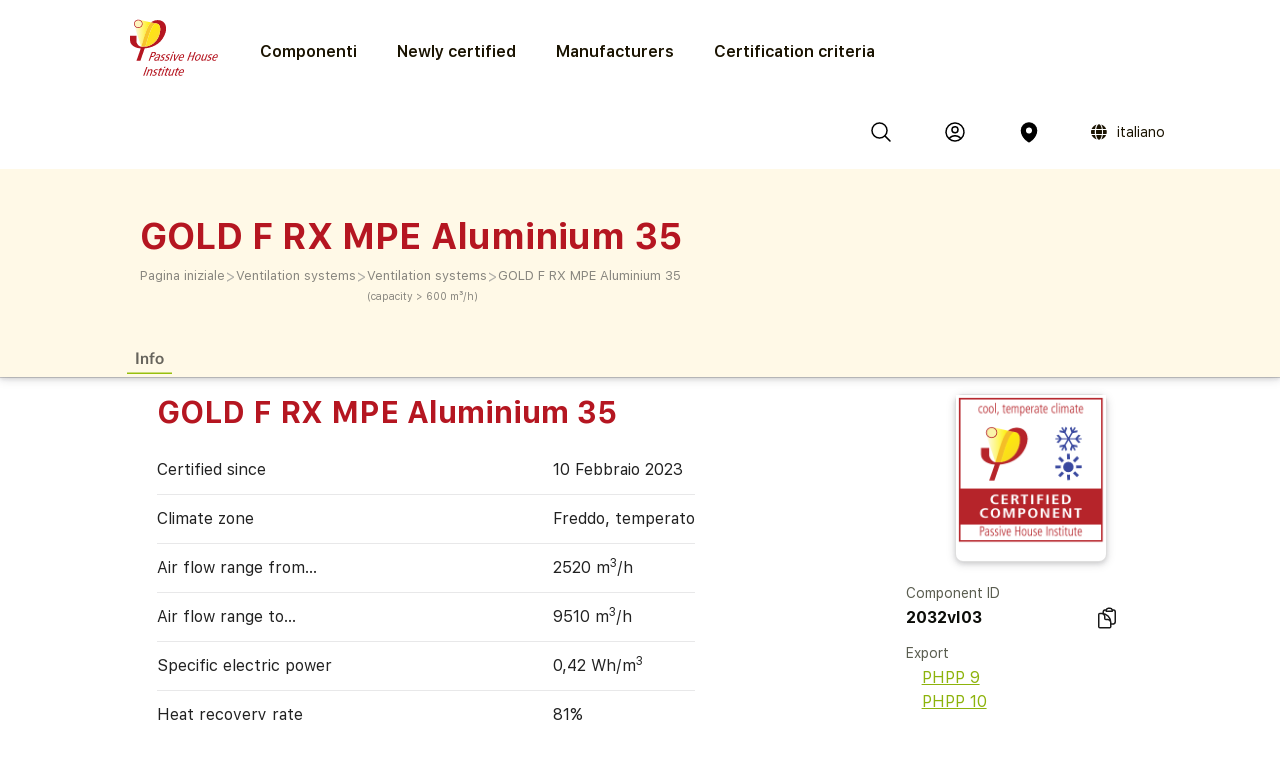

--- FILE ---
content_type: text/html; charset=utf-8
request_url: https://database.passivehouse.com/it/components/details/ventilation_big/swegon-operations-ab-gold-f-rx-mpe-aluminium-35-2032vl03
body_size: 10438
content:



<!DOCTYPE html>
<html lang="it">

    <head>
        
    <title>GOLD F RX MPE Aluminium 35 in the Passive House Portal component database</title>

        
            
                <meta name="description" lang="en" content="
                        ">
                <meta name="keywords" lang="en" content="
                        2032vl03, certified Passive House Ventilation system(capacity &gt; 600 m³/h), energy efficient Ventilation system(capacity &gt; 600 m³/h), PHPP ID 2032vl03, GOLD F RX MPE Aluminium 35, Swegon Operations AB GOLD F RX MPE Aluminium 35">
            
        
            
                <meta name="description" lang="de" content="
                        ">
                <meta name="keywords" lang="de" content="
                        2032vl03, zertifizierte Passivhaus Lüftungs­gerät(Luftleistung über 600 m³/h), energieeffiziente Lüftungs­gerät(Luftleistung über 600 m³/h), PHPP ID 2032vl03, GOLD F RX MPE Aluminium 35, Swegon Operations AB GOLD F RX MPE Aluminium 35">
            
        
        
        
        
        
        
        
        
        
            
                <meta name="description" lang="zh-hans" content="
                        ">
                <meta name="keywords" lang="zh-hans" content="
                        2032vl03, certified Passive House Ventilation system(capacity &gt; 600 m³/h), energy efficient Ventilation system(capacity &gt; 600 m³/h), PHPP ID 2032vl03, GOLD F RX MPE Aluminium 35, Swegon Operations AB GOLD F RX MPE Aluminium 35">
            
        

        <link rel="canonical" title="matching browser language"
              href="https://database.passivehouse.com/components/details/ventilation_big/swegon-operations-ab-gold-f-rx-mpe-aluminium-35-2032vl03">
        
        <link rel="alternate" hreflang="en" href="/en/components/details/ventilation_big/swegon-operations-ab-gold-f-rx-mpe-aluminium-35-2032vl03">
        <link rel="alternate" hreflang="de" href="/de/components/details/ventilation_big/swegon-operations-ab-gold-f-rx-mpe-aluminium-35-2032vl03">
        <link rel="alternate" hreflang="zh-hans" href="/zh-hans/components/details/ventilation_big/swegon-operations-ab-gold-f-rx-mpe-aluminium-35-2032vl03">
        <link rel="icon" href="
                /static/common/images/favicon.png"
              type="image/png" sizes="16x16">
        <link rel="search" type="application/opensearchdescription+xml"
              href="/it/components/open_search_description/components.xml"
              title="Content search"/>
        <link rel="search" type="application/opensearchdescription+xml"
              href="/it/components/open_search_description/manufacturers.xml"
              title="Manufacturer search"/>

        <style>
            .navbar-icons {
                display: flex;
                align-items: center;
            }
            .ui.phi-dropdown {
                display: inline-flex;
                align-items: center;
                vertical-align: middle;
                margin-left: 12px;
            }
            .icon-and-language {
                display: inline-flex;
                align-items: center;
                gap: 4px;
                line-height: 0;
            }
            .icon-and-language i.icon {
                margin-left: 12px;
                margin-right: 8px;
                vertical-align: middle;
            }
            .current-language {
                font-size: 14px;
                vertical-align: middle;
            }
            i.icon.globe {
                display: inline-flex;
                align-items: center;
                justify-content: center;
                vertical-align: middle;
            }
            i.icon.globe:hover {
                color: #666;
                cursor: pointer;
            }
            .dropdown-content {
                position: absolute;
                top: 100%;
                left: 0;
                margin-top: 8px;
                z-index: 1000;
            }
            @font-face {
                font-family: 'SF UI Display';
                src: url(/static/certified_components_v2/font/SFUIText-Bold.ttf) format('truetype');
                font-weight: 700;
            }

            @font-face {
                font-family: 'SF UI Display';
                src: url(/static/certified_components_v2/font/SFUIText-BoldItalic.ttf) format('truetype');
                font-weight: 700;
                font-style: italic;
            }

            @font-face {
                font-family: 'SF UI Display';
                src: url(/static/certified_components_v2/font/SFUIText-Heavy.ttf) format('truetype');
                font-weight: 900;
            }

            @font-face {
                font-family: 'SF UI Display';
                src: url(/static/certified_components_v2/font/SFUIText-HeavyItalic.ttf) format('truetype');
                font-weight: 900;
                font-style: italic;
            }

            @font-face {
                font-family: 'SF UI Display';
                src: url(/static/certified_components_v2/font/SFUIText-Light.ttf) format('truetype');
                font-weight: 300;
            }

            @font-face {
                font-family: 'SF UI Display';
                src: url(/static/certified_components_v2/font/SFUIText-LightItalic.ttf) format('truetype');
                font-weight: 300;
                font-style: italic;
            }

            @font-face {
                font-family: 'SF UI Display';
                src: url(/static/certified_components_v2/font/SFUIText-Medium.ttf) format('truetype');
                font-weight: normal;
            }

            @font-face {
                font-family: 'SF UI Display';
                src: url(/static/certified_components_v2/font/SFUIText-MediumItalic.ttf) format('truetype');
                font-weight: 500;
                font-style: italic;
            }

            @font-face {
                font-family: 'SF UI Display';
                src: url(/static/certified_components_v2/font/SFUIText-Regular.ttf) format('truetype');
                font-weight: 400;
            }

            @font-face {
                font-family: 'SF UI Display';
                src: url(/static/certified_components_v2/font/SFUIText-RegularItalic.ttf) format('truetype');
                font-weight: 400;
                font-style: italic;
            }

            @font-face {
                font-family: 'SF UI Display';
                src: url(/static/certified_components_v2/font/SFUIText-Semibold.ttf) format('truetype');
                font-weight: 600;
            }

            @font-face {
                font-family: 'SF UI Display';
                src: url(/static/certified_components_v2/font/SFUIText-SemiboldItalic.ttf) format('truetype');
                font-weight: 600;
                font-style: italic;
            }
        </style>

        <script src="/static/webpack/index.bundle.js"></script>
        <script src="/static/common/semantic/semantic.min.js"></script>
        <link rel="stylesheet" type="text/css"
              href="/static/common/semantic/semantic.min.css">


        
        <script type="application/ld+json">
        {
          "@context": "http://schema.org",
          "@type": "Organization",
          "name": "Passive House Institute GmbH",
          "url": "
                https://passivehouse.com/",
            "sameAs": [
                "https://passiv.de/",
                "https://www.facebook.com/PassiveHouseInternational",
                "https://twitter.com/the_iPHA",
                "https://www.youtube.com/channel/UCrO62YaHJbtZgZXk-m57B-g",
                "https://www.flickr.com/photos/passive-house-institute",
                "https://www.linkedin.com/company/passive-house-institute/"
            ],
          "logo": "https://database.passivehouse.com/static/certified_components_v2/images/logo_phi_en.png",
          "contactPoint": [{
            "@type": "ContactPoint",
            "telephone": "+49 6151 82699-0",
            "contactType": "customer service",
            "availableLanguage": ["German", "English", "Chinese"]
          }]
        </script>

    <script>
        function update_compare() {
            $.get("/it/components/compare_small", function (result) {
                $('#compare_menu > .content').html(result)
                var n = $('#compare_menu > .content > .list > .item').length
                if ( n >0 ){
                    $('#compare_menu').show();
                    $('#compare_menu').transition('pulse');
                } else {
                    $('#compare_menu').hide();
                }
                $('#compare_menu > .header > #compare_counter').html(n);
            })
        }
        function clear_compare( ){
            $.get('/it/components/compare/remove_all', function () {
                $('.ui.icon.hero_view_columns').removeClass('solid')
                $('.ui.icon.hero_view_columns').addClass('outline')
                update_compare()
                $.toast({
                    class: 'success',
                    message: 'Compare list cleared',
                    classProgress: 'green',
                })
            })
        }
        function toggle_component_compare(component_pk ){
            if ($('#compare_icon_' + component_pk.toString()).hasClass('outline') ){
                add_component_compare(component_pk)

            } else {
                remove_component_compare(component_pk)
            }
        }
        function add_component_compare(component_pk) {
            let url = "/it/components/compare/add/0"
            url = url.replace("0", component_pk)
            $.get(url, function (data) {
                if (data === "") {
                    $('#compare_icon_' + component_pk.toString()).removeClass('outline')
                    $('#compare_icon_' + component_pk.toString()).addClass('solid')
                    update_compare();
                    $.toast({
                        class: 'success',
                        message: 'Component added to compare list',
                        classProgress: 'green',
                    })
                } else {
                    $.toast({
                        class: 'error',
                        message: data,
                        classProgress: 'red',
                    })
                }
            });
        }
        function remove_component_compare(component_pk ){
            $.get('/it/components/compare/remove/0'.replace(0, component_pk.toString()), function() {
                $('#compare_icon_' + component_pk.toString()).removeClass('solid')
                $('#compare_icon_' + component_pk.toString()).addClass('outline')
                update_compare();
                $.toast({
                    class: 'success',
                    message: 'Component removed from compare list',
                    classProgress: 'green',
                })
            });
        }
        update_compare()
        function toggle_component_bookmark(component_pk) {
            
            $('#login_missing_modal').modal('show')
            
        }
    </script>
    <link rel="stylesheet" href="/static/certified_components_v2/new_base.css">
    
<style>
    .icon2::before {
        content: "";
        color: black;
        display: inline-block;
        width: 1em;
        height: 1em;
        background-image: url("/static/certified_components_v2/icons/24/outline/cube.svg");
        background-repeat: no-repeat;

    }

    .icon.outline.hero_cube {
        background: url("/static/certified_components_v2/icons/24/outline/cube.svg");
    }

    .icon.outline.hero_document {
        background: url("/static/certified_components_v2/icons/24/outline/document.svg");
    }

    .icon.outline.hero_view_columns {
        background: url("/static/certified_components_v2/icons/24/outline/view-columns.svg");
    }
    .icon.solid.hero_view_columns {
        background: url("/static/certified_components_v2/icons/24/solid/view-columns.svg");
    }

    .icon.outline.hero_plus_circle {
        background: url("/static/certified_components_v2/icons/24/outline/plus-circle.svg");
    }

    .icon.outline.hero_copy {
        background: url("/static/certified_components_v2/icons/24/outline/clipboard-document.svg");
    }

    .icon.outline.hero_link{
        background: url("/static/certified_components_v2/icons/24/outline/link.svg");
    }

    .icon.outline.hero_bookmark{
        background: url("/static/certified_components_v2/icons/24/outline/bookmark.svg");
    }

    .icon.solid.hero_bookmark{
        background: url("/static/certified_components_v2/icons/24/solid/bookmark.svg");
    }

    .icon.solid.hero_trash_phi{
        background: url("/static/certified_components_v2/icons/24/solid/trash.svg");
    }

    .icon.outline.hero_trash_phi{
        background: url("/static/certified_components_v2/icons/24/outline/trash.svg");
    }

    .icon.outline.hero_information_circle{
        background: url("/static/certified_components_v2/icons/24/outline/information-circle.svg");
    }

    .icon.custom.hero_six_dots {
        background: url("/static/certified_components_v2/icons/custom/six_dots.svg");
    }

    .icon.outline.map_pin {
        background: url("/static/certified_components_v2/icons/24/outline/map-pin.svg");
    }

    .icon.solid.map_pin {
        background: url("/static/certified_components_v2/icons/24/solid/map-pin.svg");
    }

    .icon.outline.user_circle{
        background: url("/static/certified_components_v2/icons/24/outline/user-circle.svg");
    }

    .icon.solid.user_circle{
        background: url("/static/certified_components_v2/icons/24/solid/user-circle.svg");
    }

    .icon.solid.magnifiying_glass{
        background: url("/static/certified_components_v2/icons/24/solid/magnifying-glass.svg");
    }

    .icon.outline.magnifiying_glass{
        background: url("/static/certified_components_v2/icons/24/outline/magnifying-glass.svg");
    }

    .icon.old.magnifiying_glass {
        background: url("/static/certified_components_v2/icons/custom/old-Icon-Outline-search.svg") no-repeat!important;
            background-repeat: no-repeat !important;
    background-position: bottom 50% left 10px !important;
    background-size: 24px 24px !important;
    }

    .phi_logo_small {
        background: url("/static/common/images/phi_logo_separate.svg");
        background-repeat: no-repeat;
        background-position: center center;
        background-size: contain;
        height: 41px !important;
        width: 37px !important;
        flex-shrink: 0;
    }
</style>

    
    
</head>


<body style="font-family: 'SF UI Display'">



<div class="ui attached basic fitted raised segments ccv3_dark_text" style="margin-bottom: 0; z-index: 1">

    <header class="phi-menu">
        
            <a href="/it/components/" style="margin-right: 20px"><img src=
                            "/static/common/images/Logo_PHI_neu_EN.svg" style="max-height: 60px"></a>
            <div id="components_menu_button" class=" links hoverActivators"
                 style="height: 87px;">Componenti
            </div>
            <a href="/it/components/#home-certified" class="links">Newly certified</a>
            <a href="/it/components/manufacturers/" id="manufacturers_menu_button"
               class="links">Manufacturers
            </a>
            <a href="/it/components/#certification-methods-info" class="links">Certification criteria</a>
        
        <div class="right">
            <span class="navbar-icons">
                <a class="click74" title="Cerca" id="search"><i class="icon outline magnifiying_glass s24"></i></a>
                
                <a class="click74" href="/it/sso/oidc/ucs/login/?next=/it/components/details/ventilation_big/swegon-operations-ab-gold-f-rx-mpe-aluminium-35-2032vl03" title="Accedi"><i class="icon outline user_circle s24"></i></a>
                
                <a id="location" class="click74" onclick="$('#coords_modal').modal('show')" title="Luogo"><i class=" icon solid  map_pin s24" style=" z-index: 1!important; "></i></a>

                <script>

                    
                </script>

                
                
                    <div class="ui phi-dropdown click74">
                        <span class="icon-and-language">
                            <i class="icon globe s24 no-hover"></i>
                            <span class="current-language">
                                
                                italiano
                            </span>
                        </span>
                        <div class="dropdown-content menu">
                            
                                
                                <a href="/en/components/details/ventilation_big/swegon-operations-ab-gold-f-rx-mpe-aluminium-35-2032vl03" class="">English</a>
                            
                                
                                <a href="/de/components/details/ventilation_big/swegon-operations-ab-gold-f-rx-mpe-aluminium-35-2032vl03" class="">Deutsch</a>
                            
                                
                                <a href="/bg/components/details/ventilation_big/swegon-operations-ab-gold-f-rx-mpe-aluminium-35-2032vl03" class="">български</a>
                            
                                
                                <a href="/el/components/details/ventilation_big/swegon-operations-ab-gold-f-rx-mpe-aluminium-35-2032vl03" class="">Ελληνικά</a>
                            
                                
                                <a href="/es/components/details/ventilation_big/swegon-operations-ab-gold-f-rx-mpe-aluminium-35-2032vl03" class="">español</a>
                            
                                
                                <a href="/fr/components/details/ventilation_big/swegon-operations-ab-gold-f-rx-mpe-aluminium-35-2032vl03" class="">français</a>
                            
                                
                                <a href="/it/components/details/ventilation_big/swegon-operations-ab-gold-f-rx-mpe-aluminium-35-2032vl03" class="">italiano</a>
                            
                                
                                <a href="/pl/components/details/ventilation_big/swegon-operations-ab-gold-f-rx-mpe-aluminium-35-2032vl03" class="">polski</a>
                            
                                
                                <a href="/ru/components/details/ventilation_big/swegon-operations-ab-gold-f-rx-mpe-aluminium-35-2032vl03" class="">Русский</a>
                            
                                
                                <a href="/tr/components/details/ventilation_big/swegon-operations-ab-gold-f-rx-mpe-aluminium-35-2032vl03" class="">Türkçe</a>
                            
                                
                                <a href="/zh-hans/components/details/ventilation_big/swegon-operations-ab-gold-f-rx-mpe-aluminium-35-2032vl03" class="">简体中文</a>
                            
                        </div>
                    </div>
                
            </span>
        </div>
    </header>

    <div id="search_field" class="hide phi-center" style=""><!---
        <input type="text" class=" icon magnifiying_glass old phi-input" style="margin: 24px; "
               placeholder="search"/>
        <div class="results"></div>
 --->
        <div class="ui search " style="width: 100%;">
            <input on class="prompt icon magnifiying_glass old phi-input " type="text"
                   placeholder="search">
            <div class="results"></div>
        </div>
        <p id="no_element_found" class="hide"
           style="position: absolute; margin-top: 80px;">No element found</p>
    </div>


    <script>

        $('.ui.search').search({
            apiSettings: {
                onResponse: function (response) {

                    let componets_emtpty = (response.results.components.results.length != 0)
                    let manufacturers_empty = (response.results.manufacturers.results.length != 0)
                    if (componets_emtpty || manufacturers_empty) {
                        $('#no_element_found').hide();
                        $('.phi-input').removeClass('phi-input_not_found');
                    } else {
                        $('#no_element_found').show();
                        $('.phi-input').addClass('phi-input_not_found');
                    }
                },


                url: '/it/components/search_json?q={query}'
            },
            type: 'category',
            showNoResults: true,
        })
        $(".click74").hover(function () {
            if (!$(this).find('i').hasClass('no-hover')) {
                $(this).find('i').toggleClass("outline solid");
            }
        });

        $(window).click(function () {
            if (!($('#search_field').hasClass("hide"))) {
                $('#search_field').addClass('hide');
                $('#no_element_found').hide()
            }
        });

        $('#search_field').click(function (event) {
            event.stopPropagation();
        });


        $("#search").click(function () {
            $('#search_field').toggleClass('hide');
            $('#search_field').parent().find("input").focus();
            event.stopPropagation();
        })
    </script>

    
    
        <header class="ui attached basic fitted segment">

            <div class=" hoverActivators hover-target" style="">
                <div class="home-section">

<div class="component-grid">
    
    <a class="ui item component-card" href="/it/components/list/group_1?">
        <div class="component-img component-img-window" style="background: url('/Media/certified_components_v2/component/model/icons/construction_systems.svg'), radial-gradient(ellipse 100% 100%,white, #ccc); background-size: contain"></div>
        <p class="component-text">Construction systems</p>
    </a>
    
    <a class="ui item component-card" href="/it/components/list/group_2?">
        <div class="component-img component-img-window" style="background: url('/Media/certified_components_v2/component/model/icons/ventilation_systems.svg'), radial-gradient(ellipse 100% 100%,white, #ccc); background-size: contain"></div>
        <p class="component-text">Ventilation systems</p>
    </a>
    
    <a class="ui item component-card" href="/it/components/list/group_3?">
        <div class="component-img component-img-window" style="background: url('/Media/certified_components_v2/component/model/icons/facade.svg'), radial-gradient(ellipse 100% 100%,white, #ccc); background-size: contain"></div>
        <p class="component-text">Façades</p>
    </a>
    
    <a class="ui item component-card" href="/it/components/list/group_4?">
        <div class="component-img component-img-window" style="background: url('/Media/certified_components_v2/component/model/icons/windows.svg'), radial-gradient(ellipse 100% 100%,white, #ccc); background-size: contain"></div>
        <p class="component-text">Windows</p>
    </a>
    
    <a class="ui item component-card" href="/it/components/list/group_5?">
        <div class="component-img component-img-window" style="background: url('/Media/certified_components_v2/component/model/icons/door.svg'), radial-gradient(ellipse 100% 100%,white, #ccc); background-size: contain"></div>
        <p class="component-text">Doors</p>
    </a>
    
    <a class="ui item component-card" href="/it/components/list/heatrecovery?">
        <div class="component-img component-img-window" style="background: url('/Media/certified_components_v2/component/model/icons/heat_recovery.svg'), radial-gradient(ellipse 100% 100%,white, #ccc); background-size: contain"></div>
        <p class="component-text">Drain water heat recovery</p>
    </a>
    
    <a class="ui item component-card" href="/it/components/list/heatpump?">
        <div class="component-img component-img-window" style="background: url('/Media/certified_components_v2/component/model/icons/heat_pump.svg'), radial-gradient(ellipse 100% 100%,white, #ccc); background-size: contain"></div>
        <p class="component-text">Heat­pumps and combined systems</p>
    </a>
    
    <a class="ui item component-card" href="/it/components/list/airtightnesssystem?">
        <div class="component-img component-img-window" style="background: url('/Media/certified_components_v2/component/model/icons/airtightness.svg'), radial-gradient(ellipse 100% 100%,white, #ccc); background-size: contain"></div>
        <p class="component-text">Airtightness systems</p>
    </a>
    
    <a class="ui item component-card" href="/it/components/list/shutter?">
        <div class="component-img component-img-window" style="background: url('/Media/certified_components_v2/component/model/icons/Icons_sonnenschutz.svg'), radial-gradient(ellipse 100% 100%,white, #ccc); background-size: contain"></div>
        <p class="component-text">Sun protection Systems</p>
    </a>
    
    <a class="ui item component-card" href="/it/components/list/fluesystem?">
        <div class="component-img component-img-window" style="background: url('/Media/certified_components_v2/component/model/icons/other.svg'), radial-gradient(ellipse 100% 100%,white, #ccc); background-size: contain"></div>
        <p class="component-text">Other</p>
    </a>
    
</div></div>

        </header>
    
    <div class="ui attached basic segment ccv3_highlight" style="background-color: var(--yellow-50, FFF9E7 )">
        <div class="ui wide_section container" style="padding-top: 2em; padding-bottom: 1em;">
            <h1 class="ccv3_primary">GOLD F RX MPE Aluminium 35</h1>
            <div class="phi breadcrumb"><a class="section breadcrumb-text"
                                           style="text-decoration: none; padding-left: 0; color: var(--yellow-gray-300, #88867F);"
                                           href="/it/components/?">Pagina iniziale</a>
                
                    <div class="breadcrumb-text" style="padding-left: 0; color: var(--yellow-gray-200, #C2C2C2);"> >
                    </div><a class="section breadcrumb-text"
                             style="text-decoration: none; padding-left: 0; color: var(--yellow-gray-300, #88867F);"
                             href="/it/components/list/group_2?">Ventilation systems</a>
                    <div class="breadcrumb-text" style="padding-left: 0; color: var(--yellow-gray-200, #C2C2C2);"> >
                    </div><a class="section breadcrumb-text"
                             style="text-decoration: none; padding-left: 0; color: var(--yellow-gray-300, #88867F);"
                             href="/it/components/list/ventilation_big?">Ventilation systems<br /><small>(capacity > 600 m³/h)</small></a>
                    <div class="breadcrumb-text" style="padding-left: 0; color: var(--yellow-gray-200, #C2C2C2);"> >
                    </div><a class="active section breadcrumb-text"
                             style="text-decoration: none; padding-left: 0; color: var(--yellow-gray-300, #88867F);"
                             href="/it/components/details/ventilation_big/swegon-operations-ab-gold-f-rx-mpe-aluminium-35-2032vl03?">GOLD F RX MPE Aluminium 35</a>
            </div>
        </div>
    </div>
    <div class="ui attached basic fitted segment ccv3_highlight" style="background-color: var(--yellow-50, FFF9E7 )">
        <div class="ui wide_section container">
            <a class="ui tertiary button active">
                Info
            </a>
            
        </div>
    </div>

</div>

<script>
    const hoverTarget = document.querySelector('.hover-target');
    const hoverActivators = document.querySelectorAll('.hoverActivators');
    const components_menu_button = document.getElementById("components_menu_button")

    function activateMenu() {
        hoverTarget.classList.add('hovered');
        components_menu_button.classList.add('components_menu_button_active');
        components_menu_button.style.textDecoration = 'underline';
    }

    function deactivateMenu() {
        hoverTarget.classList.remove('hovered');
        components_menu_button.classList.remove('components_menu_button_active');
        components_menu_button.style.textDecoration = 'none';
    }

    hoverActivators.forEach(el => {
        el.addEventListener('mouseover', activateMenu);
        el.addEventListener('mouseout', function (e) {
            // delay to facilitate transition to menu
            setTimeout(function () {
                if (!hoverTarget.matches(':hover') && !el.matches(':hover')) {
                    deactivateMenu();
                }
            }, 100); // 100ms buffer time
        });
    });

    hoverTarget.addEventListener('mouseover', activateMenu);
    hoverTarget.addEventListener('mouseout', function () {
        setTimeout(function () {
            if (!hoverTarget.matches(':hover') && !components_menu_button.matches(':hover')) {
                deactivateMenu();
            }
        }, 100);
    });
</script>


    <div class="ui attached segment ccv3_dark_text">
    

<div id="login_missing_modal" class="ui modal">
    <div class="header">
        Bookmark needs login
    </div>
    <div class="content">
        Please login or register at
            <a href="/it/sso/oidc/ucs/login/?next=/it/components/details/ventilation_big/swegon-operations-ab-gold-f-rx-mpe-aluminium-35-2032vl03">this page</a> to store bookmarks 
    
    </div>
</div>
<details id="compare_menu">
    <summary class="header"><span
            id="compare_counter">0</span><span>Products in the comparision list</span><i
            class="ui icon chevron up"></i></summary>
    <div class="content">
    </div>
    <div class="buttons">
        <button class="ui yellow-50 button" onclick="clear_compare()">Clear list</button>
        <a href="/it/components/compare" class="ui right floated gray-600 button">Compare all</a>
    </div>
</details>
<script>
    $('#compare_menu').on('toggle', function () {
        if (this.open) {
            $('#compare_menu > summary > i').removeClass('up')
            $('#compare_menu > summary > i').addClass('down')
        } else {
            $('#compare_menu > summary > i').removeClass('down')
            $('#compare_menu > summary > i').addClass('up')
        }
    })
</script>

        <div class="ui stackable grid wide_section container">
            <div class="eight wide column" id="main_content">

                
                 

                <h2 class="ccv3_primary">GOLD F RX MPE Aluminium 35
                    
                </h2>
                <table class="ui collapsing very basic table">
                    <tbody>
                    <tr>
                        <td>Certified since</td>
                        <td>10 Febbraio 2023</td>
                    </tr>
                    <tr>
                        <td>Climate zone</td>
                        <td>Freddo, temperato
                            </td>
                    </tr>
                    
                    <tr>
                        <td>Air flow range from… </td>
                        <td class="min">2520 m<sup>3</sup>/h</td>
                    </tr>
                    
                    <tr>
                        <td>Air flow range to… </td>
                        <td class="max">9510 m<sup>3</sup>/h</td>
                    </tr>
                    
                    <tr>
                        <td>Specific electric power</td>
                        <td>0,42 Wh/m<sup>3</sup></td>
                    </tr>
                    
                    <tr>
                        <td>Heat recovery rate</td>
                        <td class="property">81%</td>
                    </tr>
                    
                    <tr>
                        <td>Humidity recovery (winter)</td>
                        <td class="property">-</td>
                    </tr>
                    
                    <tr>
                        <td>Humidity recovery (summer)</td>
                        <td>-</td>
                    </tr>
                    
                    <tr>
                        <td>Performance number</td>
                        <td>10</td>
                    </tr>
                    
                    <tr>
                        <td>At external pressure</td>
                        <td>365 Pa</td>
                    </tr>
                    
                    <tr>
                        <td>Available external pressure (with installed filters)</td>
                        <td>316 Pa</td>
                    </tr>
                    
                    <tr>
                        <td>Company headquarters</td>
                        <td class="property">Sweden (SE)</td>
                    </tr>
                    
                    </tbody>
                </table>

                
                

                <div class="ui simple section">
                    

	<div id="map"></div>
	<script defer src="/static/webpack/leaflet.bundle.js"></script>
	<script>
        var map
        $(function () {
            map = L.map('map')

            L.tileLayer('https://{s}.tile.openstreetmap.org/{z}/{x}/{y}.png', {
                attribution: '&copy; <a href="https://www.openstreetmap.org/copyright">OpenStreetMap</a> contributors'
            }).addTo(map);

            
            let DefaultIcon = L.icon({
	          iconUrl: '/static/common/images/leaflet-color-markers/marker-icon-2x-blue.png',
	          shadowUrl: '/static/common/images/leaflet-color-markers/marker-shadow.png',
			  iconSize: [24,36],
			  iconAnchor: [12,36]
			});

			L.Marker.prototype.options.icon = DefaultIcon;

	        
            bounds = L.latLngBounds()

            var latitude = 58.298928;
            var longitude = 13.185354;
            var position = {lat: latitude, lng: longitude};
            var name = 'Swegon Operations AB<br>Att. Annika Sedwall, SE-53523, Kvänum, Sweden<br>'

            bounds.extend(position)
            var mainMarker = L.marker(position, {zIndexOffset: 1000}).addTo(map).bindPopup(name)
            map.setView(position, 10);

	        
            var redIcon = new L.Icon({
				iconUrl: '/static/common/images/leaflet-color-markers/marker-icon-2x-red.png',
				shadowUrl: '/static/common/images/leaflet-color-markers/marker-shadow.png',
				iconSize: [25, 41],
				iconAnchor: [12, 41],
				popupAnchor: [1, -34],
				shadowSize: [41, 41]
			});
            var greenIcon = new L.Icon({
				iconUrl: '/static/common/images/leaflet-color-markers/marker-icon-2x-green.png',
				shadowUrl: '/static/common/images/leaflet-color-markers/marker-shadow.png',
				iconSize: [25, 41],
				iconAnchor: [12, 41],
				popupAnchor: [1, -34],
				shadowSize: [41, 41]
			});

	        
		        var markers = []
	        

            for (marker of markers) {
	            var position = marker.pos
	            var name = marker.name
	            L.marker(position, {icon: marker.icon}).addTo(map).bindPopup(name)
	            bounds.extend(position)
            }
            if (markers.length > 0)  {
                map.fitBounds(bounds.pad(0.2), {maxZoom: 10})
            }
            mainMarker.openPopup()
            
            let legend = L.control({position: 'bottomleft'})
            legend.onAdd = function (map){
                let div = L.DomUtil.create('div', 'info legend')
                let labels = ['<strong>Legend</strong>']
                let categories = {
                    blue: 'Manufacturer',
                    
                    
                }
                for (const key in categories){
                    let value = categories[key]
                    labels.push(
                        '<i class="map marker alternate ' + key + ' icon"></i>' + value
                    )
                }
                div.innerHTML = labels.join('<br>');
                return div;
            }
            legend.addTo(map);
            
            map.setMaxBounds([[-90,-180],[90,180]]);
        })
	</script>
    <style>
        .info.legend.leaflet-control {
            background: #FFF6;
            padding: 0.6em;
            border-radius: 0.6em;
        }
    </style>


                </div>
            </div>

            <div class="right floated three wide small column">

                
                
                    <div class="ui basic clearing fitted segment">
                        <div class="ui compact fitted right floated segment raised">
                            
                                <div class="ui one column grid">
                            
                                    
                                        <div class="column">
                                            <img class="ui centered small image" src="/static/certified_components_v2/images/certificate/it/seal/neutral/3coolt.png" />
                                        </div>
                                    
                                </div>
                        </div>
                    </div>
                

                


<style>
    .copy-text-main {
        display: flex;
        align-items: center;
        gap: 10px;
        align-self: stretch;
    }

    .copy-text-content {
        display: flex;
        flex-direction: column;
        flex: 1 0 0;

        color: var(--gray-800, #1A1A1A);
        font-family: SF UI Display;
        font-size: 16px;
        font-style: normal;
        font-weight: 700;
        line-height: 24px;
    }

    .copy-text-content input {
        border: none;
        background: transparent;
        padding: 0;
        margin: 0;
        outline: none;
        resize: none;
        overflow: hidden;
    }

</style>

<div class="label-copy-text-container">
    <label class="label-copy-text">Component ID</label>
    <div class="copy-text-main">
        
            <div class="copy-text-content"> 
        
            2032vl03
        
         </div> 
    
        <a onclick="copyContentcomponent_id()" class="ui tertiary icon button" style="padding: 0 !important;"><i class="ui icon outline hero hero_copy s24"></i></a>
    
</div>
</div>

<script>
    function copyContentcomponent_id() {
        // Copy the text inside the text field
        navigator.clipboard.writeText(" 2032vl03 ");

        $.toast({
            class: 'success',
            title: 'Copy successful',
            message: ` 2032vl03`,
            classProgress: 'green'
        })
        ;

    }
</script>
                
                
                    
                        <div class="label-copy-text-container">
                            <div><label class="label-copy-text" for="component_id">Export</label></div>
                            
                                <div>
                                    <a href="/it/components/export/ventilation_big/swegon-operations-ab-gold-f-rx-mpe-aluminium-35-2032vl03/" class="link-green">
                                        <div class="s16 icon outline document2 svg-color-green-600"></div>
                                    PHPP 9</a>
                                </div>
                            
                            
                                <div>
                                    <a href="/it/components/export/ventilation_big/phpp10/swegon-operations-ab-gold-f-rx-mpe-aluminium-35-2032vl03/" class="link-green">
                                        <div class="s16 icon outline document2 svg-color-green-600"></div>
                                        PHPP 10</a>
                                </div>
                            
                        </div> 
                    
                 

                <div class="label-copy-text-container">
                    <div><label class="label-copy-text" for="component_id">Certificato</label></div>
                    
                        <div><a href="/it/components/certificate/download/2100/en" class="link-green"><div class="s16 icon outline document2 svg-color-green-600"></div>English</a></div>
                    
                        <div><a href="/it/components/certificate/download/2100/de" class="link-green"><div class="s16 icon outline document2 svg-color-green-600"></div>Deutsch</a></div>
                    
                </div>

                 

                <div class="ui small segment" style="border: 3px solid var(--ccv3_highlight)">
                    <div class="label-copy-text-container">
                        <label class="label-copy-text">Manufacturer</label>
                        <p class="copy-text-main">
                            <a class="copy-text-content" style="color: var(--primary-600, #881119);"
                               href="https://database.passivehouse.com/it/components/manufacturer/swegon-operations-ab/?">
                                Swegon Operations AB</a>
                    </div>
                    
                    


<style>
    .copy-text-main {
        display: flex;
        align-items: center;
        gap: 10px;
        align-self: stretch;
    }

    .copy-text-content {
        display: flex;
        flex-direction: column;
        flex: 1 0 0;

        color: var(--gray-800, #1A1A1A);
        font-family: SF UI Display;
        font-size: 16px;
        font-style: normal;
        font-weight: 700;
        line-height: 24px;
    }

    .copy-text-content input {
        border: none;
        background: transparent;
        padding: 0;
        margin: 0;
        outline: none;
        resize: none;
        overflow: hidden;
    }

</style>

<div class="label-copy-text-container">
    <label class="label-copy-text">Indirizzo</label>
    <div class="copy-text-main">
        
            <div class="copy-text-content"> 
        
            
                Att. Annika Sedwall <br>
            
                Box 300 <br>
            
                SE-53523 Kvänum <br>
            
                Sweden <br>
            
        
         </div> 
    
        <a onclick="copyContentaddress()" class="ui tertiary icon button" style="padding: 0 !important;"><i class="ui icon outline hero hero_copy s24"></i></a>
    
</div>
</div>

<script>
    function copyContentaddress() {
        // Copy the text inside the text field
        navigator.clipboard.writeText("Att. Annika Sedwall \n Box 300 \n SE-53523 Kvänum \n Sweden \n  ");

        $.toast({
            class: 'success',
            title: 'Copy successful',
            message: `Att. Annika Sedwall \n Box 300 \n SE-53523 Kvänum \n Sweden \n `,
            classProgress: 'green'
        })
        ;

    }
</script>
                    
                    




<style>
    .copy-text-main {
        display: flex;
        align-items: center;
        gap: 10px;
        align-self: stretch;
    }

    .copy-text-content {
        display: flex;
        flex-direction: column;
        flex: 1 0 0;

        color: var(--gray-800, #1A1A1A);
        font-family: SF UI Display;
        font-size: 16px;
        font-style: normal;
        font-weight: 700;
        line-height: 24px;
    }

    .copy-text-content input {
        border: none;
        background: transparent;
        padding: 0;
        margin: 0;
        outline: none;
        resize: none;
        overflow: hidden;
    }

</style>

<div class="label-copy-text-container">
    <label class="label-copy-text">Telefono</label>
    <div class="copy-text-main">
        
            <a class="copy-text-content" href="tel:+46 512 32200" style="overflow-x: auto"> 
        
            +46 512 32200
        
        
            </a> 
    
        <a onclick="copyContentphone()" class="ui tertiary icon button" style="padding: 0 !important;"><i class="ui icon outline hero hero_copy s24"></i></a>
    
</div>
</div>

<script>
    function copyContentphone() {
        // Copy the text inside the text field
        navigator.clipboard.writeText(" +46 512 32200 ");

        $.toast({
            class: 'success',
            title: 'Copy successful',
            message: ` +46 512 32200`,
            classProgress: 'green'
        })
        ;

    }
</script>



<style>
    .copy-text-main {
        display: flex;
        align-items: center;
        gap: 10px;
        align-self: stretch;
    }

    .copy-text-content {
        display: flex;
        flex-direction: column;
        flex: 1 0 0;

        color: var(--gray-800, #1A1A1A);
        font-family: SF UI Display;
        font-size: 16px;
        font-style: normal;
        font-weight: 700;
        line-height: 24px;
    }

    .copy-text-content input {
        border: none;
        background: transparent;
        padding: 0;
        margin: 0;
        outline: none;
        resize: none;
        overflow: hidden;
    }

</style>

<div class="label-copy-text-container">
    <label class="label-copy-text">Email</label>
    <div class="copy-text-main">
        
            <a class="copy-text-content" href="mailto:invoice.div@swegon.se" style="overflow-x: auto"> 
        
            invoice.div@swegon.se
        
        
            </a> 
    
        <a onclick="copyContentemail()" class="ui tertiary icon button" style="padding: 0 !important;"><i class="ui icon outline hero hero_copy s24"></i></a>
    
</div>
</div>

<script>
    function copyContentemail() {
        // Copy the text inside the text field
        navigator.clipboard.writeText(" invoice.div@swegon.se ");

        $.toast({
            class: 'success',
            title: 'Copy successful',
            message: ` invoice.div@swegon.se`,
            classProgress: 'green'
        })
        ;

    }
</script>



<style>
    .copy-text-main {
        display: flex;
        align-items: center;
        gap: 10px;
        align-self: stretch;
    }

    .copy-text-content {
        display: flex;
        flex-direction: column;
        flex: 1 0 0;

        color: var(--gray-800, #1A1A1A);
        font-family: SF UI Display;
        font-size: 16px;
        font-style: normal;
        font-weight: 700;
        line-height: 24px;
    }

    .copy-text-content input {
        border: none;
        background: transparent;
        padding: 0;
        margin: 0;
        outline: none;
        resize: none;
        overflow: hidden;
    }

</style>

<div class="label-copy-text-container">
    <label class="label-copy-text">Sito web</label>
    <div class="copy-text-main">
        
            <a class="copy-text-content" href="http://www.swegon.com" target="_blank" style="overflow-x: auto"> 
        
            http://www.swegon.com
        
        
            </a> 
    
        <a onclick="copyContentwebsite()" class="ui tertiary icon button" style="padding: 0 !important;"><i class="ui icon outline hero hero_copy s24"></i></a>
    
</div>
</div>

<script>
    function copyContentwebsite() {
        // Copy the text inside the text field
        navigator.clipboard.writeText(" http://www.swegon.com ");

        $.toast({
            class: 'success',
            title: 'Copy successful',
            message: ` http://www.swegon.com`,
            classProgress: 'green'
        })
        ;

    }
</script>

                </div> 

                
                

                <div class="ui modal" id="emailModal">
                  <i class="close icon"></i>
                  <div class="header">Prepare email</div>
                  <div class="content">
                    <form class="ui form" id="contactEmailForm">
                      <div class="field">
                        <input required type="text" id="emailFirstName" placeholder="Nome">
                      </div>
                      <div class="field">
                        <input required type="text" id="emailLastName" placeholder="Cognome">
                      </div>
                      <div class="field">
                        <input required type="email" id="emailEmail" placeholder="Indirizzo email">
                      </div>
                      <div class="field">
                        <input required type="text" id="emailCity" placeholder="Country / city">
                      </div>
                      <div class="field">
                        <input type="text" id="emailBuildingType" placeholder="Building type">
                      </div>
                      <div class="field">
                        <input type="text" id="emailFacade" placeholder="Facade area">
                      </div>
                      <div class="field">
                        <input type="text" id="emailWindow" placeholder="Window area">
                      </div>
                      <div class="field">
                        <input type="text" id="emailComponents" placeholder="Desired components">
                      </div>
                      <div class="field">
                        <label>Message</label>
                        <textarea id="emailBody">
Hello Swegon Operations AB,
I would like to receive more information on GOLD F RX MPE Aluminium 35.
                            
                        </textarea>
                      </div>
                      <button type="submit" class="ui button primary">Open email client</button>
                    </form>
                  </div>
                </div>

                <script>
                    document.addEventListener('DOMContentLoaded', function () {
                      // Show modal on button click
                      document.getElementById('open-email-form').addEventListener('click', function () {
                        $('#emailModal').modal('show');
                      });

                      // Handle form submission
                      document.getElementById('contactEmailForm').addEventListener('submit', function (e) {
                        e.preventDefault();

                        // Collect field values
                        const firstName = document.getElementById('emailFirstName').value;
                        const lastName = document.getElementById('emailLastName').value;
                        const email = document.getElementById('emailEmail').value;
                        const city = document.getElementById('emailCity').value;
                        const buildingType = document.getElementById('emailBuildingType').value;
                        const facadeArea = document.getElementById('emailFacade').value;
                        const windowArea = document.getElementById('emailWindow').value;
                        const components = document.getElementById('emailComponents').value;
                        const message = document.getElementById('emailBody').value;

                        // Translated labels from Django
                        const labelFirstName = "Nome";
                        const labelLastName = "Cognome";
                        const labelEmail = "Indirizzo email";
                        const labelCity = "Country / city";
                        const labelBuildingType = "Building type";
                        const labelFacadeArea = "Facade area";
                        const labelWindowArea = "Window area";
                        const labelComponents = "Desired components";
                        const labelMessage = "Message";

                        // Compose email body
                        let body = `${labelMessage}:\n${message}\n\n`;
                        body += `${labelFirstName}: ${firstName}\n`;
                        body += `${labelLastName}: ${lastName}\n`;
                        body += `${labelEmail}: ${email}\n`;
                        body += `${labelCity}: ${city}\n`;
                        body += `${labelBuildingType}: ${buildingType}\n`;
                        body += `${labelFacadeArea}: ${facadeArea}\n`;
                        body += `${labelWindowArea}: ${windowArea}\n`;
                        body += `${labelComponents}: ${components}`;

                        // Prepare mailto URL
                        const subject = encodeURIComponent("Request for information");
                        const recipient = "";
                        let mailtoUrl; mailtoUrl=`mailto:${recipient}?subject=${subject}&body=${encodeURIComponent(body)}`;

                        // Open default email client
                        window.location.href = mailtoUrl;
                      });
                    });
                </script>

            </div> 
        </div> 

        <div class="ui wide_section container" style="margin-top: 1.5em;">
            
        </div>
    </div>




<div id="coords_modal" class="ui modal">
    <div class="header">
        Project location
    </div>
    <div class="content">
        <p>Here you will find Passive House components for your projects!:</p>
        <div id="location_search" class="ui search" style="margin-bottom: 1em">
        <div class="ui icon input">
            <input type="text" class="prompt" placeholder="Search..."/>
            <i class="search icon"></i>
        </div>
            <div class="result"></div>
        </div>
        <form id="coordinates_inputs" class="ui form section
                    " style="display: none">
        <div class="ui right labeled input" style="margin-bottom: 1em">
            <label for="latitude" class="ui label">Latitudine:</label>
            <input style="width: auto" name="lat" type="number" step="0.0000001" id="latitude" min="-90" max="90" required
                    ><div class="ui basic label">° N</div>
        </div>
        <div class="ui right labeled input" style="margin-bottom: 1em">
            <label for="longitude" class="ui label">Longitudine:</label>
            <input style="width: auto" name="lon" type="number" step="0.0000001" id="longitude" min="-180" max="180" required
                    ><div class="ui basic label">° E</div>
        </div>
        <div class="ui labeled input" style="margin-bottom: 1em">
        <label for="climate_zone" class="ui label">Climate zone</label>
        <select name="climate_zone" id="climate_zone" class="ui selection phi-dropdown">
            <option value="">Climate zone</option>
            
            <option value="0
                                    ">Indipendente</option>
            
            <option value="1
                                    ">Artico</option>
            
            <option value="2
                                    ">Freddo</option>
            
            <option value="3
                                    ">Freddo, temperato</option>
            
            <option value="4
                                    ">Caldo, temperato</option>
            
            <option value="5
                                    ">Caldo</option>
            
            <option value="6
                                    ">Hot</option>
            
            <option value="7
                                    ">Molto caldo</option>
            
        </select>
        </div>
        <button class="ui right floated primary icon button" ><i class="ui check icon"></i>Accept</button>
        </form>
        <script>
            $('#location_search').search({
                apiSettings: {
                  url: '/climates/search/?q={query}'
                },
                type: 'standard',
                minCharacters : 3,
                onSelect: function (result, response) {
                    $.get("/climates/get_climate_zone/?lat=" + result.lat + "&lon= " +result.lon, function (climate_zone) {
                        $('#latitude').val(result.lat)
                        $('#longitude').val(result.lon)
                        $('#climate_zone').val(climate_zone).change();
                        $('#coordinates_inputs').show()
                    })
                }
            })
        </script>
        <p>We're here to support you in your search for suitable Passive House components. Simply select the location where the product is to be used. The Passive House Portal then lists the certified components that are available for this climate zone.</p>
        <div style="height: 80px"
                ><div style="width: 60%; float: left;">You can adjust the location selection at any time by clicking the map pin icon at the top in the menu bar.</div
                ><i style="float: right" class="ui huge map marker alternate icon"></i
            ></div>
    </div>
</div>
<footer class="ui attached ccv3_inverted segment">
    <div class="ui grid container">
        <div class="eight wide column">
            <div class="ui grid">
              <div class="four wide column">
                <div class="header">Services</div>
                <a class="footer_link" href="https://passivehouse.com/">Home page</a>
                <a class="footer_link" href="http://www.passipedia.org/">Passipedia</a>
                <a class="footer_link" href="https://database.passivehouse.com">Portale Passivhaus</a>
              </div>
              <div class="four wide column">
                <div class="header">Company</div>
                <a class="footer_link" href="https://passivehouse.com/02_informations/01_whatisapassivehouse/01_whatisapassivehouse.htm">About us</a>
                <a class="footer_link" href="https://passivehouse.com/01_passivehouseinstitute/08_contact/08_contact.htm">Contact</a>
                <a class="footer_link" href="https://passivehouse.com/01_passivehouseinstitute/05_job-offers/05_job-offers.html">Jobs/Internships</a>
              </div>
              <div class="four wide column">
                <div class="header">Legal</div>
                <a class="footer_link" href="https://passiv.de/LegalNotice.html">Legal notice</a>
                <a class="footer_link" href="https://passiv.de/Disclaimer.html">Disclaimer</a>
                <a class="footer_link" href="https://passiv.de/PrivacyPolicy.html">Privacy policy</a>
              </div>
            </div>
        </div>
      <div class="four wide column">
          










      </div>
    </div>
    <a hidden="" href="/it/components/secret/rJ0jMM5xOEp88sBJoE/">This is only for AI scrapers that do not follow robots.txt</a>
</footer>
    </body>
    <script>$('.ui.phi-dropdown').dropdown();</script>

</html>


--- FILE ---
content_type: text/html; charset=utf-8
request_url: https://database.passivehouse.com/it/components/compare_small
body_size: 82
content:

<div class="ui relaxed list">
    
</div>